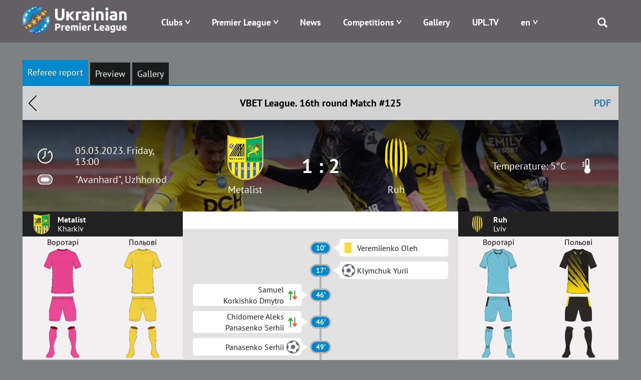

--- FILE ---
content_type: text/html; charset=UTF-8
request_url: https://www.upl.ua/en/report/view/6436
body_size: 8196
content:
<!DOCTYPE html>
<html lang="en">
<head>
    <meta charset="UTF-8">
    <meta name="viewport" content="width=device-width, initial-scale=1">
        <meta property="description" content="Referee report. Match #125, 16th round, VBET League. Metalist - Ruh">
            <meta property="og:title" content="Metalist - Ruh | Referee report | Ukrainian Premier League | UPL Official Site - upl.ua">
                <meta property="og:description" content="Referee report. Match #125, 16th round, VBET League. Metalist - Ruh">
        <link rel="alternate" type="application/rss+xml" title="RSS" href="https://www.upl.ua/ua/rss">
    <link href="/images/favicon.png" rel="icon" type="image/png">
    <meta name="csrf-param" content="_csrf">
<meta name="csrf-token" content="OQqdJAJEM0LD9bkAGSOm3k8D1iCwV28hfwWvPcFvFi5WQPFdYw1rEqStwFBrDtOMPVSaZsliGFRSUf0QjDkkHQ==">
    <title>Metalist - Ruh | Referee report | Ukrainian Premier League | UPL Official Site - upl.ua</title>
    <link href="/assets/eafc822/css/bootstrap.css" rel="stylesheet">
<link href="/assets/bd58ec84/nprogress.css" rel="stylesheet">
<link href="/css/site47.css" rel="stylesheet">    <!-- Google tag (gtag.js) -->
    <script async src="https://www.googletagmanager.com/gtag/js?id=G-8VFJHTP7X4"></script>
    <script>
        window.dataLayer = window.dataLayer || [];
        function gtag(){dataLayer.push(arguments);}
        gtag('js', new Date());

        gtag('config', 'G-8VFJHTP7X4');
    </script>
</head>
<body>

 <div class="main_blink" rel="nofollow" target="_blank"></div>

    <div class="header">
        
<div class="container">
    <div class="logo pull-left">
        <a href="/"><img src="/images/logo-horizontal-en.png" alt="Premier League" /></a>
    </div>
    <div class="menu pull-right">
        <div class="main-menu">
            <div class="open-menu"><span class="glyphicon glyphicon-menu"></span></div>
            <ul>
                <li class="item-menu clubs-menu has-sub">

                    <a>Clubs</a>
                    <ul class="sub-menu clubs-menu">
                                                    <li class="item-team"><a href="/en/clubs/view/1811"><div class="logo-img"><img class="logo-team" src="/glide/uploads/2107/8vALRF-nW80WW9IpEQ-orW6uTxShQVzM.png?w=40&amp;h=40&amp;fit=contain&amp;s=d872c98d4287289ea7e78ed777031501" alt="Veres"></div><div class="name-team">Veres</div></a> </li>
                                                    <li class="item-team"><a href="/en/clubs/view/7"><div class="logo-img"><img class="logo-team" src="/glide/uploads/2507/M2UkQxtEVWCT7XYedPmC7Gay7EJo7dG5.png?w=40&amp;h=40&amp;fit=contain&amp;s=ca2864a973760b2f6d176529c362f616" alt="Dynamo"></div><div class="name-team">Dynamo</div></a> </li>
                                                    <li class="item-team"><a href="/en/clubs/view/1821"><div class="logo-img"><img class="logo-team" src="/glide/uploads/2507/eKUMtne7woyuc_U_fYw1qVltNLApToLJ.png?w=40&amp;h=40&amp;fit=contain&amp;s=4782e523bf3b45b8da40ef093adc9823" alt="Epicentr"></div><div class="name-team">Epicentr</div></a> </li>
                                                    <li class="item-team"><a href="/en/clubs/view/11"><div class="logo-img"><img class="logo-team" src="/glide/uploads/2302/33o6ntOLp_iVUKYHr2DigOuTjeXp34iH.png?w=40&amp;h=40&amp;fit=contain&amp;s=9b3e84a7fa8d96959c0a8928005724c0" alt="Zorya"></div><div class="name-team">Zorya</div></a> </li>
                                                    <li class="item-team"><a href="/en/clubs/view/1864"><div class="logo-img"><img class="logo-team" src="/glide/uploads/2306/mpbOyupJlai6xwtN3kYTCNLwWs9-D1aV.png?w=40&amp;h=40&amp;fit=contain&amp;s=b74d9c8e08e08030c6139ccd4a270f24" alt="Karpaty"></div><div class="name-team">Karpaty</div></a> </li>
                                                    <li class="item-team"><a href="/en/clubs/view/1806"><div class="logo-img"><img class="logo-team" src="/glide/uploads/2008/SLc6LVbnLbZpYNdoXsLpaN0HzTFJ615L.png?w=40&amp;h=40&amp;fit=contain&amp;s=18775a71e968a13debe1c3c561473d90" alt="Kolos"></div><div class="name-team">Kolos</div></a> </li>
                                                    <li class="item-team"><a href="/en/clubs/view/1478"><div class="logo-img"><img class="logo-team" src="/glide/uploads/2207/6mgkU1zsv7XhBZVByQiuThlgR_N9robF.png?w=40&amp;h=40&amp;fit=contain&amp;s=9a113e0bf96d5f97237d2f8705cc5b7c" alt="Kryvbas"></div><div class="name-team">Kryvbas</div></a> </li>
                                                    <li class="item-team"><a href="/en/clubs/view/1854"><div class="logo-img"><img class="logo-team" src="/glide/uploads/2408/5-MgyAUluq3Td6cz8tto9XKAJd1VoauR.png?w=40&amp;h=40&amp;fit=contain&amp;s=e46698e2b7a08710f40a1d8a88adcf64" alt="Kudrivka"></div><div class="name-team">Kudrivka</div></a> </li>
                                                    <li class="item-team"><a href="/en/clubs/view/1813"><div class="logo-img"><img class="logo-team" src="/glide/uploads/2306/nRhjQV77UW6NOGfGDv97PKgjn-Y-idb_.png?w=40&amp;h=40&amp;fit=contain&amp;s=9fad9cfc1c45881659fd7a385adc1789" alt="LNZ"></div><div class="name-team">LNZ</div></a> </li>
                                                    <li class="item-team"><a href="/en/clubs/view/1810"><div class="logo-img"><img class="logo-team" src="/glide/uploads/2107/xu9RvRERbg7jg7wPNXLeIH4AenJcFUhC.png?w=40&amp;h=40&amp;fit=contain&amp;s=d67fdeb96f3875797dc69c5de23f87ed" alt="Metalist 1925"></div><div class="name-team">Metalist 1925</div></a> </li>
                                                    <li class="item-team"><a href="/en/clubs/view/1565"><div class="logo-img"><img class="logo-team" src="/glide/uploads/2307/jp9YtQumoBmnBr-CyS9qG84Z2T0uJDBM.png?w=40&amp;h=40&amp;fit=contain&amp;s=d2f73805c8d91ce42b091d5d7f796657" alt="Obolon"></div><div class="name-team">Obolon</div></a> </li>
                                                    <li class="item-team"><a href="/en/clubs/view/19"><div class="logo-img"><img class="logo-team" src="/glide/uploads/1611/-O3qIDnmY2y78cevXXjO1DazjQACCduO.png?w=40&amp;h=40&amp;fit=contain&amp;s=f9a5041e22f2d5a1fca07de01d7b2660" alt="Olexandriya"></div><div class="name-team">Olexandriya</div></a> </li>
                                                    <li class="item-team"><a href="/en/clubs/view/1814"><div class="logo-img"><img class="logo-team" src="/glide/uploads/2407/JHwLLcfZdR8tIV1IreDQR9ZFbHgkkLqk.png?w=40&amp;h=40&amp;fit=contain&amp;s=e0157ffe5219748faa36c819725f22dd" alt="Polissya"></div><div class="name-team">Polissya</div></a> </li>
                                                    <li class="item-team"><a href="/en/clubs/view/1815"><div class="logo-img"><img class="logo-team" src="/glide/uploads/2507/YReqdR-TJWgK5PVezaD3olx4oH1SWpAv.png?w=40&amp;h=40&amp;fit=contain&amp;s=0d74efa684e5c1aea3858c7a4ab6f1f9" alt="Poltava"></div><div class="name-team">Poltava</div></a> </li>
                                                    <li class="item-team"><a href="/en/clubs/view/1809"><div class="logo-img"><img class="logo-team" src="/glide/uploads/2008/UEc3sWv1sOCbq5wfcQq7q3vyTTe9nDO4.png?w=40&amp;h=40&amp;fit=contain&amp;s=3182aabd8900a9912717fa052daa6206" alt="Ruh"></div><div class="name-team">Ruh</div></a> </li>
                                                    <li class="item-team"><a href="/en/clubs/view/28"><div class="logo-img"><img class="logo-team" src="/glide/uploads/1611/fMDO1b8zb6sMeeGDfV1bAKdJ2aQOgU1C.png?w=40&amp;h=40&amp;fit=contain&amp;s=aaa0644084e6fde89f37e3e7009994f1" alt="Shakhtar"></div><div class="name-team">Shakhtar</div></a> </li>
                                            </ul>
                </li>
                <li class="item-menu has-sub">
                    <a href="#" style="white-space: nowrap;">Premier League</a>
                    <ul class="sub-menu sub-around">
                        <li><a href="/en/pages/about">About</a></li>
                        <li><a href="/en/pages/logo">Logo</a></li>
<!--                        <li>--><!--</li>-->
<!--                        <li>--><!--</li>-->
                        <!--<li></li>-->
                        <!--<li></li>-->
                        <li><a href="/en/pages/docs">Documents</a></li>
                                                <!--<li></li>-->
                        <li><a href="/en/pages/contacts">Contacts</a></li>
                    </ul>
                </li>
<!--                -->                <li class="item-menu ">
                   <a href="/en/news/index">News</a>                </li>
<!--                -->                <li class="item-menu has-sub">
                    <a href="#">Competitions</a>
                    <ul class="sub-menu">
                                                    <li><a href="/en/tournaments/championship/428">VBET Ukrainian Premier League</a></li>
                                                                            <li><a href="/en/tournaments/championship/429">U-19 National League</a></li>
                                                                        <!--                        <li>--><!--</li>-->
                        <!--<li></li>
                        <li></li>-->
                        <li><a href="/en/tournaments/games">Fixtures</a></li>
                        <li><a href="/en/people/suspensions">Suspensions</a></li>
<!--                        <li>--><!--</li>-->
                    </ul>
                </li>
<!--                <li class="item-menu-->
<!--                --><!--                ">-->
<!--                    --><!--                    --><!--                </li>-->
<!--                <li class="item-menu--><!--">-->
<!--                    --><!--                </li>-->
                <li class="item-menu">
                    <a href="/en/photo-galleries">Gallery</a>                </li>
                <li class="item-menu">
                    <a href="/en/upltv">UPL.TV</a>                </li>
                <li class="item-menu has-sub">
                    
<!--<div class="btn-group --><!--">-->
<!--    <a class="dropdown-toggle" data-toggle="dropdown" href="#">-->
    <a href="#">
        <span class="uppercase">en</span>
<!--        <span class="caret"></span>-->
    </a>
<!--    <ul class="dropdown-menu">-->
    <ul class="sub-menu sub-around">
<!--        <li class="item-lang">-->
        <li>
            <a href="/en/report/view/6436?id=6436">English</a>        </li>
<!--        <li class="item-lang">-->
        <li>
            <a href="/ua/report/view/6436?id=6436">Українська</a>                        </li>
    </ul>
<!--</div>-->                </li>
                <li class="search">
                    <span class="glyphicon glyphicon-search"></span>
                    <div class="search-block">
                        <form id="search-form" action="/search" method="get" role="form">
                            <div class="input-group">
                                <div class="form-group field-searchform-query required has-success">
                                    <input type="text" id="searchform-query" class="form-control" name="query" placeholder="Пошук...">
                                </div>
                                <span class="input-group-btn"> <button type="submit" class="btn btn-default"><span class="glyphicon glyphicon-search"></span></button> </span>
                            </div>
                        </form>
                    </div>
                </li>
            </ul>
        </div>
    </div>
</div>
    </div>

    <div class="page">
                
        <div class="report report-view">            <div id="tournament-pjax" data-pjax-container="" data-pjax-push-state data-pjax-timeout="9000">
<style>
    .match-index .container .match-main-info{
        background: linear-gradient(rgba(0,0,0,0.8), rgba(0,0,0,0.4)), url(/glide/uploads/2303/4uRkrnbq65NFXWNOiOsOaeqL8r3h1rXY.jpg?w=1024&h=1024&fit=contain&s=3c88aa547032d8e7f3c83fc7a3ed298a) no-repeat center 30%;
        background-size: cover;
    }

    .blueimp-gallery-carousel {
        padding-bottom: 66.6%;
        box-shadow: unset;
    }

    .blueimp-gallery > .prev,
    .blueimp-gallery > .next {
        width: 40px;
        height: 40px;
        font-size: 45px;
        line-height: 35px;
        border: 0;
    }
    .blueimp-gallery>.indicator>li {
        width: 15px;
        height: 15px;
        border-radius: 8px;
    }
</style>
<div id="w0">

</div><div class="match-index">
    <div class="container">
            <div class="tablet-part">
                <ul id="w1" class="nav nav-pills"><li class="active"><a href="/en/report/view/6436/report">Referee report</a></li>
<li><a href="/en/report/view/6436/preview">Preview</a></li>
<li><a href="/en/report/view/6436/gallery">Gallery</a></li></ul>
<div class="tab-content"><div id="w1-tab0" class="tab-pane active"></div>
<div id="w1-tab1" class="tab-pane"></div>
<div id="w1-tab2" class="tab-pane"></div></div>                <div class="match-header">
                    <a class="back-btn" href="/">Назад</a>                    VBET League.                    16th round                    Match #125                    <a href="/en/report/export-pdf/6436" rel="nofollow" style="position:absolute; right: 30px" target="_blank">PDF</a>                </div>
                <div class="match-main-info">
                    <div class="left-part">

                        <div class="time">05.03.2023. Friday, 13:00</div>
                        <div class="place">
                            <a href="/stadiums/view/1869" class="place">"Avanhard", Uzhhorod</a>
                        </div>
                    </div>
                    <div class="center-part">
                        <div class="team"><div class="logo"><a href="/clubs/view/1812" class="name-team"><img src="/uploads/2207/_v_A-uAbZC14bAmJyF9Qw3zb5PhcUYfW.png" alt=""></div> Metalist</a></div>
                        <div class="resualt">1 : 2</div>
                        <div class="team"><div class="logo"><a href="/clubs/view/1809" class="name-team"><img src="/uploads/2008/UEc3sWv1sOCbq5wfcQq7q3vyTTe9nDO4.png" alt=""></div> Ruh</a></div>
                    </div>
                    <div class="right-part">
                                                                                                                <div class="temperature">Temperature: 5°C</div>
                                                    

                    </div>
                </div>
                <div class="content-part">
                    
<style>
    .kits {
        color: black;
        /*background: #7d8184;*/
        background: #f2f0f1;
        width: 100%;
        text-align: center;
        border: 0;
    }
    .kits .shorts td {
        padding-bottom: 5px;
        border: 0;
    }
    .kits td.kit {
        width: 50%;
    }
    .kits img {
        max-width: 50%;
    }
</style>
        <div class="teams-info">
            
<div class="team-players">

    <div class="team">
        <div class="logo"><img src="/uploads/2207/_v_A-uAbZC14bAmJyF9Qw3zb5PhcUYfW.png" alt=""></div>
        <div class="info">
            <div class="name">Metalist</div>
            <div class="title">Kharkiv</div>
        </div>
    </div>
    <div class="kit">
                                    <table class="kits">
                    <tr>
                        <td class="kit">Воротарі</td>
                        <td class="kit">Польові</td>
                    </tr>
                    <tr>
                        <td><img class="kit" src="/uploads/2208/qluDNjAyE1IPbTrZ0I8P7EJFO5C60zs_.png" alt=""></td>
                        <td><img class="kit" src="/uploads/2208/GDqwnbpmmcGQVM8wGL42qfyXdKdaYEJm.png" alt=""></td>
                    </tr>
                    <tr class="shorts">
                        <td><img class="kit" src="/uploads/2208/VEQ2LFkHYh8citWrXVcitWtoVYWUmqhr.png" alt=""></td>
                        <td><img class="kit" src="/uploads/2208/eqBCQqPIHXaUvjfl3ggjWFg0k6DUZQFJ.png" alt=""></td>
                    </tr>
                    <tr>
                        <td><img class="kit" src="/uploads/2208/yXfFxXEWrZ0AzGAhiMm8HVVac4NjsTBm.png" alt=""></td>
                        <td><img class="kit" src="/uploads/2208/KWJDNdpb33bvardWOUQAD77caUcLrJFN.png" alt=""></td>
                    </tr>
                </table>
                        </div>
    <div class="list-title">
        Line-ups    </div>
        <div class="list-players">
                <div class="player-item">
            <a href="/en/people/view/59139">
<!--                <div class="img">--><!--</div>-->
                <div class="num">96</div>                <div class="player-name">Yermolov Daniil</div>            </a>
        </div>
                <div class="player-item">
            <a href="/en/people/view/58128">
<!--                <div class="img">--><!--</div>-->
                <div class="num">47</div>                <div class="player-name">Romaniuk Yurii</div>            </a>
        </div>
                <div class="player-item">
            <a href="/en/people/view/67401">
<!--                <div class="img">--><!--</div>-->
                <div class="num">2</div>                <div class="player-name">Myziuk Oleksandr (C)</div>            </a>
        </div>
                <div class="player-item">
            <a href="/en/people/view/65215">
<!--                <div class="img">--><!--</div>-->
                <div class="num">31</div>                <div class="player-name">Porokh Bohdan</div>            </a>
        </div>
                <div class="player-item">
            <a href="/en/people/view/55579">
<!--                <div class="img">--><!--</div>-->
                <div class="num">11</div>                <div class="player-name">Kartushov Yehor</div>            </a>
        </div>
                <div class="player-item">
            <a href="/en/people/view/57136">
<!--                <div class="img">--><!--</div>-->
                <div class="num">6</div>                <div class="player-name">Raliuchenko Andrii</div>            </a>
        </div>
                <div class="player-item">
            <a href="/en/people/view/67789">
<!--                <div class="img">--><!--</div>-->
                <div class="num">28</div>                <div class="player-name">Samuel</div>            </a>
        </div>
                <div class="player-item">
            <a href="/en/people/view/67400">
<!--                <div class="img">--><!--</div>-->
                <div class="num">70</div>                <div class="player-name">Chidomere Aleks</div>            </a>
        </div>
                <div class="player-item">
            <a href="/en/people/view/58696">
<!--                <div class="img">--><!--</div>-->
                <div class="num">10</div>                <div class="player-name">Naumets Vladyslav</div>            </a>
        </div>
                <div class="player-item">
            <a href="/en/people/view/56787">
<!--                <div class="img">--><!--</div>-->
                <div class="num">23</div>                <div class="player-name">Boichuk Bohdan</div>            </a>
        </div>
                <div class="player-item">
            <a href="/en/people/view/58129">
<!--                <div class="img">--><!--</div>-->
                <div class="num">9</div>                <div class="player-name">Priadun Maksym</div>            </a>
        </div>
            </div>
    <div class="list-title">
        Substitutes    </div>
    <div class="list-players">
                    <div class="player-item">
                <a href="/en/people/view/65444">
<!--                    <div class="img">--><!--</div>-->
                    <div class="num">99</div>                    <div class="player-name">Kostyk Orest</div>                </a>
            </div>
                    <div class="player-item">
                <a href="/en/people/view/67762">
<!--                    <div class="img">--><!--</div>-->
                    <div class="num">3</div>                    <div class="player-name">Pati</div>                </a>
            </div>
                    <div class="player-item">
                <a href="/en/people/view/55677">
<!--                    <div class="img">--><!--</div>-->
                    <div class="num">4</div>                    <div class="player-name">Chaikovskyi Ihor</div>                </a>
            </div>
                    <div class="player-item">
                <a href="/en/people/view/56244">
<!--                    <div class="img">--><!--</div>-->
                    <div class="num">8</div>                    <div class="player-name">Panasenko Serhii</div>                </a>
            </div>
                    <div class="player-item">
                <a href="/en/people/view/55191">
<!--                    <div class="img">--><!--</div>-->
                    <div class="num">7</div>                    <div class="player-name">Korkishko Dmytro</div>                </a>
            </div>
                    <div class="player-item">
                <a href="/en/people/view/67398">
<!--                    <div class="img">--><!--</div>-->
                    <div class="num">21</div>                    <div class="player-name">Bahachanskyi  Maksym</div>                </a>
            </div>
                    <div class="player-item">
                <a href="/en/people/view/65406">
<!--                    <div class="img">--><!--</div>-->
                    <div class="num">88</div>                    <div class="player-name">Riazantsev Yevhenii</div>                </a>
            </div>
            </div>
    <div class="list-title">
        Coach    </div>
    <div class="list-players">
                    <div class="player-item">
                <div>
                    <div class="player-name">Ognjenovic Perica</div>                </div>
            </div>
            </div>
    </div>
            <div class="events-container">
                                                                                                <div class="tv-channel">
                            </div>
            <div class="match-info">
                                                                                            <div class="event type-card-0">
                            <div class="player clear"></div>
                            <div class="point">
                                                                    10'                                                            </div>
                            <div class="player">
                                <div class="ico-type"></div>
                                <div class="players">Veremiienko Oleh</div>
                            </div>
                        </div>
                                                                                <div class="event type-score-1">
                            <div class="player clear"></div>
                            <div class="point">
                                                                    17'                                                            </div>
                            <div class="player">
                                <div class="ico-type"></div>
                                <div class="players">Klymchuk Yurii</div>
                            </div>
                        </div>
                                                                                <div class="event type-change">
                            <div class="player" style="justify-content: flex-end">
                                <div class="players">Samuel<br>Korkishko Dmytro</div>
                                <div class="ico-type"></div>
                            </div>
                            <div class="point">
                                                                    46'                                                            </div>
                            <div class="player clear"></div>
                        </div>
                                                                                <div class="event type-change">
                            <div class="player" style="justify-content: flex-end">
                                <div class="players">Chidomere Aleks<br>Panasenko Serhii</div>
                                <div class="ico-type"></div>
                            </div>
                            <div class="point">
                                                                    46'                                                            </div>
                            <div class="player clear"></div>
                        </div>
                                                                                <div class="event type-score-1">
                            <div class="player" style="justify-content: flex-end">
                                <div class="players">Panasenko Serhii</div>
                                <div class="ico-type"></div>
                            </div>
                            <div class="point">
                                                                    49'                                                            </div>
                            <div class="player clear"></div>
                        </div>
                                                                                <div class="event type-change">
                            <div class="player clear"></div>
                            <div class="point">
                                                                    52'                                                            </div>
                            <div class="player">
                                <div class="ico-type"></div>
                                <div class="players">Veremiienko Oleh<br>Sliubyk Bohdan</div>
                            </div>
                        </div>
                                                                                <div class="event type-card-0">
                            <div class="player clear"></div>
                            <div class="point">
                                                                    65'                                                            </div>
                            <div class="player">
                                <div class="ico-type"></div>
                                <div class="players">Klymchuk Yurii</div>
                            </div>
                        </div>
                                                                                <div class="event type-change">
                            <div class="player clear"></div>
                            <div class="point">
                                                                    67'                                                            </div>
                            <div class="player">
                                <div class="ico-type"></div>
                                <div class="players">Talles B.<br>Karabin Yaroslav</div>
                            </div>
                        </div>
                                                                                <div class="event type-change">
                            <div class="player" style="justify-content: flex-end">
                                <div class="players">Romaniuk Yurii<br>Pati</div>
                                <div class="ico-type"></div>
                            </div>
                            <div class="point">
                                                                    73'                                                            </div>
                            <div class="player clear"></div>
                        </div>
                                                                                <div class="event type-score-1">
                            <div class="player clear"></div>
                            <div class="point">
                                                                    76'                                                            </div>
                            <div class="player">
                                <div class="ico-type"></div>
                                <div class="players">Karabin Yaroslav</div>
                            </div>
                        </div>
                                                                                <div class="event type-card-0">
                            <div class="player clear"></div>
                            <div class="point">
                                                                    79'                                                            </div>
                            <div class="player">
                                <div class="ico-type"></div>
                                <div class="players">Alvarenga</div>
                            </div>
                        </div>
                                                                                <div class="event type-card-0">
                            <div class="player clear"></div>
                            <div class="point">
                                                                    79'                                                            </div>
                            <div class="player">
                                <div class="ico-type"></div>
                                <div class="players">Mysyk Marian</div>
                            </div>
                        </div>
                                                                                <div class="event type-card-0">
                            <div class="player" style="justify-content: flex-end">
                                <div class="players">Korkishko Dmytro</div>
                                <div class="ico-type"></div>
                            </div>
                            <div class="point">
                                                                    79'                                                            </div>
                            <div class="player clear"></div>
                        </div>
                                                                                <div class="event type-change">
                            <div class="player clear"></div>
                            <div class="point">
                                                                    80'                                                            </div>
                            <div class="player">
                                <div class="ico-type"></div>
                                <div class="players">Mysyk Marian<br>Roman Vitalii</div>
                            </div>
                        </div>
                                                                                <div class="event type-change">
                            <div class="player clear"></div>
                            <div class="point">
                                                                    80'                                                            </div>
                            <div class="player">
                                <div class="ico-type"></div>
                                <div class="players">Alvarenga<br>Prytula Ostap</div>
                            </div>
                        </div>
                                                                                <div class="event type-change">
                            <div class="player" style="justify-content: flex-end">
                                <div class="players">Naumets Vladyslav<br>Bahachanskyi  Maksym</div>
                                <div class="ico-type"></div>
                            </div>
                            <div class="point">
                                                                    83'                                                            </div>
                            <div class="player clear"></div>
                        </div>
                                                                                    
            </div>
            </div>
            
<div class="team-players">

    <div class="team">
        <div class="logo"><img src="/uploads/2008/UEc3sWv1sOCbq5wfcQq7q3vyTTe9nDO4.png" alt=""></div>
        <div class="info">
            <div class="name">Ruh</div>
            <div class="title">Lviv</div>
        </div>
    </div>
    <div class="kit">
                                    <table class="kits">
                    <tr>
                        <td class="kit">Воротарі</td>
                        <td class="kit">Польові</td>
                    </tr>
                    <tr>
                        <td><img class="kit" src="/uploads/2210/HWg_3OcbjD0lyzySZpdLUU0Bfi1rL15-.png" alt=""></td>
                        <td><img class="kit" src="/uploads/2210/aLMI5MJ5umfNNIZK7w6sdnUlOEMn-8u1.png" alt=""></td>
                    </tr>
                    <tr class="shorts">
                        <td><img class="kit" src="/uploads/2210/fwwNr-HvZ2uETGO9Orh5Beg3r4nXeemm.png" alt=""></td>
                        <td><img class="kit" src="/uploads/2210/jL1v5Y5siqKz2_KWdWeVhDwwpRxSVPOl.png" alt=""></td>
                    </tr>
                    <tr>
                        <td><img class="kit" src="/uploads/2210/c51v2wvh9s2Sv3v9Lv4d3y5ErzdGp1bq.png" alt=""></td>
                        <td><img class="kit" src="/uploads/2210/f0Ps9oopLueQ3AMwHMRAYdzyDr-lHJ-V.png" alt=""></td>
                    </tr>
                </table>
                        </div>
    <div class="list-title">
        Line-ups    </div>
        <div class="list-players">
                <div class="player-item">
            <a href="/en/people/view/55062">
<!--                <div class="img">--><!--</div>-->
                <div class="num">79</div>                <div class="player-name">Pankiv Yurii</div>            </a>
        </div>
                <div class="player-item">
            <a href="/en/people/view/58818">
<!--                <div class="img">--><!--</div>-->
                <div class="num">3</div>                <div class="player-name">Veremiienko Oleh</div>            </a>
        </div>
                <div class="player-item">
            <a href="/en/people/view/65142">
<!--                <div class="img">--><!--</div>-->
                <div class="num">73</div>                <div class="player-name">Liakh Rostyslav</div>            </a>
        </div>
                <div class="player-item">
            <a href="/en/people/view/67113">
<!--                <div class="img">--><!--</div>-->
                <div class="num">29</div>                <div class="player-name">Didyk Roman</div>            </a>
        </div>
                <div class="player-item">
            <a href="/en/people/view/57349">
<!--                <div class="img">--><!--</div>-->
                <div class="num">17</div>                <div class="player-name">Mysyk Marian</div>            </a>
        </div>
                <div class="player-item">
            <a href="/en/people/view/66741">
<!--                <div class="img">--><!--</div>-->
                <div class="num">63</div>                <div class="player-name">Sapuha Marko (C)</div>            </a>
        </div>
                <div class="player-item">
            <a href="/en/people/view/66848">
<!--                <div class="img">--><!--</div>-->
                <div class="num">30</div>                <div class="player-name">Talles B.</div>            </a>
        </div>
                <div class="player-item">
            <a href="/en/people/view/65862">
<!--                <div class="img">--><!--</div>-->
                <div class="num">96</div>                <div class="player-name">Sliusar Denys</div>            </a>
        </div>
                <div class="player-item">
            <a href="/en/people/view/67414">
<!--                <div class="img">--><!--</div>-->
                <div class="num">11</div>                <div class="player-name">Solomon</div>            </a>
        </div>
                <div class="player-item">
            <a href="/en/people/view/58780">
<!--                <div class="img">--><!--</div>-->
                <div class="num">7</div>                <div class="player-name">Klymchuk Yurii</div>            </a>
        </div>
                <div class="player-item">
            <a href="/en/people/view/66671">
<!--                <div class="img">--><!--</div>-->
                <div class="num">26</div>                <div class="player-name">Alvarenga</div>            </a>
        </div>
            </div>
    <div class="list-title">
        Substitutes    </div>
    <div class="list-players">
                    <div class="player-item">
                <a href="/en/people/view/66750">
<!--                    <div class="img">--><!--</div>-->
                    <div class="num">32</div>                    <div class="player-name">Ledvii Dmytro</div>                </a>
            </div>
                    <div class="player-item">
                <a href="/en/people/view/66069">
<!--                    <div class="img">--><!--</div>-->
                    <div class="num">86</div>                    <div class="player-name">Hereta Yurii-Volodymyr</div>                </a>
            </div>
                    <div class="player-item">
                <a href="/en/people/view/65394">
<!--                    <div class="img">--><!--</div>-->
                    <div class="num">22</div>                    <div class="player-name">Karabin Yaroslav</div>                </a>
            </div>
                    <div class="player-item">
                <a href="/en/people/view/66326">
<!--                    <div class="img">--><!--</div>-->
                    <div class="num">93</div>                    <div class="player-name">Roman Vitalii</div>                </a>
            </div>
                    <div class="player-item">
                <a href="/en/people/view/59091">
<!--                    <div class="img">--><!--</div>-->
                    <div class="num">10</div>                    <div class="player-name">Prytula Ostap</div>                </a>
            </div>
                    <div class="player-item">
                <a href="/en/people/view/66751">
<!--                    <div class="img">--><!--</div>-->
                    <div class="num">4</div>                    <div class="player-name">Kholod Vitalii</div>                </a>
            </div>
                    <div class="player-item">
                <a href="/en/people/view/66377">
<!--                    <div class="img">--><!--</div>-->
                    <div class="num">92</div>                    <div class="player-name">Sliubyk Bohdan</div>                </a>
            </div>
                    <div class="player-item">
                <a href="/en/people/view/66742">
<!--                    <div class="img">--><!--</div>-->
                    <div class="num">60</div>                    <div class="player-name">Nepeipiiev Ruslan</div>                </a>
            </div>
                    <div class="player-item">
                <a href="/en/people/view/66743">
<!--                    <div class="img">--><!--</div>-->
                    <div class="num">9</div>                    <div class="player-name">Kvasnytsia Illia</div>                </a>
            </div>
                    <div class="player-item">
                <a href="/en/people/view/66389">
<!--                    <div class="img">--><!--</div>-->
                    <div class="num">91</div>                    <div class="player-name">Tesliuk Denys</div>                </a>
            </div>
            </div>
    <div class="list-title">
        Coach    </div>
    <div class="list-players">
                    <div class="player-item">
                <div>
                    <div class="player-name">Ponomarov Vitalii</div>                </div>
            </div>
            </div>
    </div>
        </div>
        <div class="footer-info" style="border-top: 1px solid #e8e8e8;">
                            <div class="item-info">
                    <div class="label">Referee:</div>
                    <div class="value">Paskhal Ihor</div>
                </div>
                <div class="item-info">
                    <div class="label">Assistant 1:</div>
                    <div class="value">Sukhin Vitalii</div>
                </div>
                <div class="item-info">
                    <div class="label">Assistant 2:</div>
                    <div class="value">Pavlinov Oleksandr</div>
                </div>

                                
                                <div class="item-info">
                    <div class="label">4th Official:</div>
                    <div class="value">Shurman Denys</div>
                </div>
                                                <div class="item-info">
                    <div class="label">Delegate:</div>
                    <div class="value">Naskalov Viktor</div>
                </div>
                                                <div class="item-info">
                    <div class="label">Referee Observer:</div>
                    <div class="value">Kurhanov Valerii</div>
                </div>
                                                                                                    </div>                </div>
            </div>
    </div>
</div>

</div>        </div>
        <div class="contact-part">
            <div class="container">
                <div class="flex-contact">
<!--                    <div class="contact-info">-->
<!--                    </div>-->
<!--                    <div class="recent-news">-->
                    <div class="contact-info">
                        Online Media Identifier: R40-05906<br>Media entity: LLC &laquo;PREMIER LEAGUE.&raquo;<br>Kyiv, 01601, 23-B Velyka Vasylkivska Street<br>+38 044 521 06 99

<!--                        <div id="subscribe-button" class="button-recent">--><!--</div>-->
                    </div>
                    <ul class="social">
                        <li>
                            <a href="https://www.facebook.com/upl.ua.official" target="_blank"><span class="glyphicon fb"></span></a>
                        </li>
<!--                        <li>-->
<!--                            <a href="https://twitter.com/upl_official" target="_blank"><span class="glyphicon tw"></span></a>-->
<!--                        </li>-->
                        <li>
                            <a href="https://www.instagram.com/ukrpremierleague/" target="_blank"><span class="glyphicon instagram"></span></a>
                        </li>
                        <li>
                            <a href="https://www.youtube.com/@upltv2023" target="_blank"><span class="glyphicon youtube"></span></a>
                        </li>
                    </ul>
                </div>
            </div>
        </div>
    </div>

    
<footer class="footer">
    <div class="container align-center">
        Union of Professional Football Clubs of Ukraine &laquo;Premier League&raquo;<br>Ukraine, 01133, Kyiv, Laboratornyi lane, 7-A, info@upl.ua<br>All rights reserved © 2008-2026    </div>
</footer>



<!--<div id="subscribe-button" class="button-recent">Підписатися на новини</div>-->

<div id="modal-subscribe" class="modal">
    <div class="close-modal close-bg"></div>
    <div class="modal-content">
        <div class="modal-header">
            <h3>Subscribe</h3>
            <button type="button" class="close close-modal" data-dismiss="modal" aria-hidden="true">×</button>
        </div>
        <div class="modal-body">
            <form id="subscription-form" action="/site/subscribe">
                <input type="text" name="first_name" placeholder="Name">
                <input type="text" name="last_name" placeholder="Surname">
                <input type="text" name="email" placeholder="e-mail">
                <div class="captcha"></div>
                <div class="input-btns">
                    <button class="btn btn-primary" type="submit">Submit</button>
                    <button class="btn btn-default" data-dismiss="modal">Cancel</button>
                </div>
            </form>
        </div>
    </div>
</div>
<script src="/assets/aedd4592/jquery.js"></script>
<script src="/assets/eafc822/js/bootstrap.js"></script>
<script src="/assets/2c7b134b/yii.js"></script>
<script src="/assets/5c92fe7f/jquery.pjax.js"></script>
<script src="/assets/4100fb90/bootbox.js"></script>
<script src="/assets/bd58ec84/nprogress.js"></script>
<script src="/js/main.js"></script>
<script>jQuery(function ($) {
jQuery('#w1').tab();
jQuery(document).pjax(".nav-pills a", {"push":true,"replace":false,"timeout":9000,"scrollTo":false,"container":"#tournament-pjax"});
jQuery(document).off("submit", "#tournament-pjax form[data-pjax]").on("submit", "#tournament-pjax form[data-pjax]", function (event) {jQuery.pjax.submit(event, {"push":true,"replace":false,"timeout":9000,"scrollTo":false,"container":"#tournament-pjax"});});
$(function() {
    var modal = $('#modal-subscribe');

    $(document).on('submit', '#subscription-form', function(e){
        e.preventDefault();
        var form = $(this),
            action = form.attr('action');

        $.post(action, form.serialize()).done(function() {
            alert('Підписка оформлена.');
            form.trigger('reset');
            modal.modal('hide');
        }).fail(function(res) {
            if(res['status'] == 422) {
                var errors = [];
                for(var i in res.responseJSON)
                    errors.push(res.responseJSON[i].join('</br>'));

                alert(errors.join('</br>'));
            } else {
                alert('Виникла помилка. Спробуйте пізніше.');
            }
        });
    });

    $('#subscribe-button').click(function() {
        modal.modal('show');
        modal.find('form').trigger('reset');
    });
});
yii.allowAction = function (e) {
    var message = e.data('confirm');
    return message === undefined || yii.confirm(message, e);
};

yii.confirm = function (message, ok, cancel) {

    bootbox.confirm(
        {
            message: message,
            buttons: {
                confirm: {label: 'Yes'},
                cancel: {label: 'Cancel'}
            },
            callback: function (confirmed) {
                if (confirmed) {
                    !ok || ok();
                } else {
                    !cancel || cancel();
                }
            }
        }
    );

    return false;
};

window.alert = function (message) {
    bootbox.alert({
        message: message
    });
    return false;
};

jQuery(document).on('pjax:start', function() { NProgress.start(); });
jQuery(document).on('pjax:end',   function() { NProgress.done();  });
jQuery(document).on('ajaxStart',    function() { NProgress.start(); });
jQuery(document).on('ajaxComplete', function() { NProgress.done();  });
});</script>

<div id="topgallery" class="blueimp-gallery" style="display:none;">
    <div class="slides"></div>
    <h3 class="title"></h3>
    <a class="prev">‹</a>
    <a class="next">›</a>
    <a class="play-pause"></a>
    <a class="close"></a>
</div>
<script>
  (function(i,s,o,g,r,a,m){i['GoogleAnalyticsObject']=r;i[r]=i[r]||function(){
  (i[r].q=i[r].q||[]).push(arguments)},i[r].l=1*new Date();a=s.createElement(o),
  m=s.getElementsByTagName(o)[0];a.async=1;a.src=g;m.parentNode.insertBefore(a,m)
  })(window,document,'script','https://www.google-analytics.com/analytics.js','ga');
  ga('create', 'UA-56012770-2', 'auto');
  ga('send', 'pageview');
</script>

</body>
</html>
